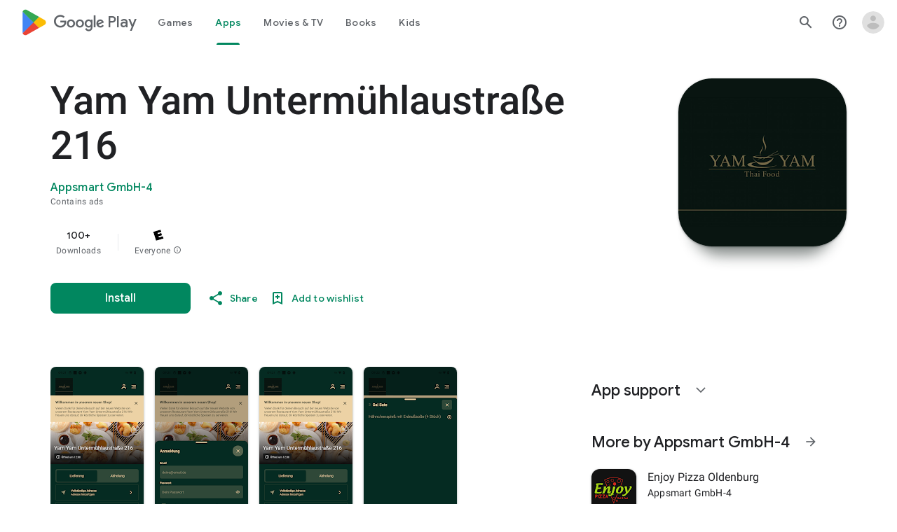

--- FILE ---
content_type: text/plain; charset=utf-8
request_url: https://play.google.com/play/log?format=json&authuser&proto_v2=true
body_size: -435
content:
["900000","1763740217199"]